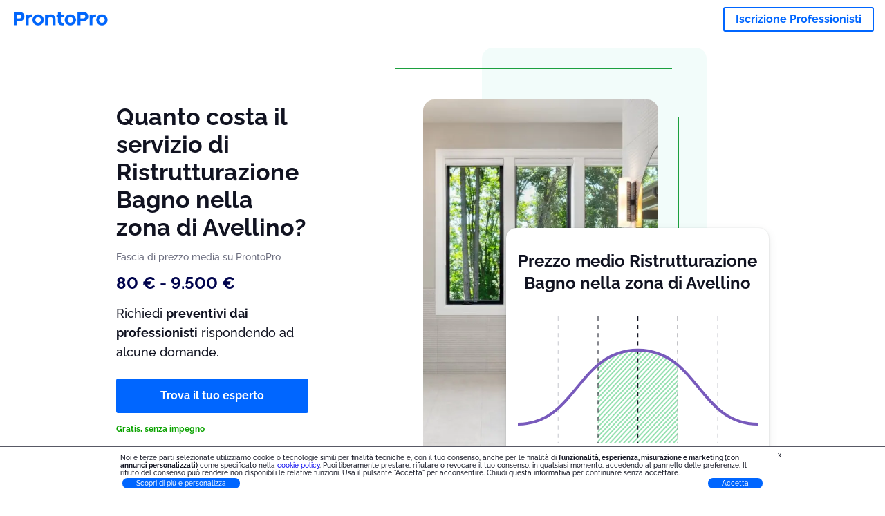

--- FILE ---
content_type: application/javascript; charset=UTF-8
request_url: https://dev.visualwebsiteoptimizer.com/j.php?a=747326&u=https%3A%2F%2Fprontopro.it%2Fcosti-prezzi%2Favellino-ristrutturazione-bagno_111876_34649&vn=2
body_size: 9394
content:
(function(){function _vwo_err(e){function gE(e,a){return"https://dev.visualwebsiteoptimizer.com/ee.gif?a=747326&s=j.php&_cu="+encodeURIComponent(window.location.href)+"&e="+encodeURIComponent(e&&e.message&&e.message.substring(0,1e3)+"&vn=")+(e&&e.code?"&code="+e.code:"")+(e&&e.type?"&type="+e.type:"")+(e&&e.status?"&status="+e.status:"")+(a||"")}var vwo_e=gE(e);try{typeof navigator.sendBeacon==="function"?navigator.sendBeacon(vwo_e):(new Image).src=vwo_e}catch(err){}}try{var extE=0,prevMode=false;window._VWO_Jphp_StartTime = (window.performance && typeof window.performance.now === 'function' ? window.performance.now() : new Date().getTime());;;(function(){window._VWO=window._VWO||{};var aC=window._vwo_code;if(typeof aC==='undefined'){window._vwo_mt='dupCode';return;}if(window._VWO.sCL){window._vwo_mt='dupCode';window._VWO.sCDD=true;try{if(aC){clearTimeout(window._vwo_settings_timer);var h=document.querySelectorAll('#_vis_opt_path_hides');var x=h[h.length>1?1:0];x&&x.remove();}}catch(e){}return;}window._VWO.sCL=true;;window._vwo_mt="live";var localPreviewObject={};var previewKey="_vis_preview_"+747326;var wL=window.location;;try{localPreviewObject[previewKey]=window.localStorage.getItem(previewKey);JSON.parse(localPreviewObject[previewKey])}catch(e){localPreviewObject[previewKey]=""}try{window._vwo_tm="";var getMode=function(e){var n;if(window.name.indexOf(e)>-1){n=window.name}else{n=wL.search.match("_vwo_m=([^&]*)");n=n&&atob(decodeURIComponent(n[1]))}return n&&JSON.parse(n)};var ccMode=getMode("_vwo_cc");if(window.name.indexOf("_vis_heatmap")>-1||window.name.indexOf("_vis_editor")>-1||ccMode||window.name.indexOf("_vis_preview")>-1){try{if(ccMode){window._vwo_mt=decodeURIComponent(wL.search.match("_vwo_m=([^&]*)")[1])}else if(window.name&&JSON.parse(window.name)){window._vwo_mt=window.name}}catch(e){if(window._vwo_tm)window._vwo_mt=window._vwo_tm}}else if(window._vwo_tm.length){window._vwo_mt=window._vwo_tm}else if(location.href.indexOf("_vis_opt_preview_combination")!==-1&&location.href.indexOf("_vis_test_id")!==-1){window._vwo_mt="sharedPreview"}else if(localPreviewObject[previewKey]){window._vwo_mt=JSON.stringify(localPreviewObject)}if(window._vwo_mt!=="live"){;if(typeof extE!=="undefined"){extE=1}if(!getMode("_vwo_cc")){(function(){var cParam='';try{if(window.VWO&&window.VWO.appliedCampaigns){var campaigns=window.VWO.appliedCampaigns;for(var cId in campaigns){if(campaigns.hasOwnProperty(cId)){var v=campaigns[cId].v;if(cId&&v){cParam='&c='+cId+'-'+v+'-1';break;}}}}}catch(e){}var prevMode=false;_vwo_code.load('https://dev.visualwebsiteoptimizer.com/j.php?mode='+encodeURIComponent(window._vwo_mt)+'&a=747326&f=1&u='+encodeURIComponent(window._vis_opt_url||document.URL)+'&eventArch=true'+cParam,{sL:window._vwo_code.sL});if(window._vwo_code.sL){prevMode=true;}})();}else{(function(){window._vwo_code&&window._vwo_code.finish();_vwo_ccc={u:"/j.php?a=747326&u=https%3A%2F%2Fprontopro.it%2Fcosti-prezzi%2Favellino-ristrutturazione-bagno_111876_34649&vn=2"};var s=document.createElement("script");s.src="https://app.vwo.com/visitor-behavior-analysis/dist/codechecker/cc.min.js?r="+Math.random();document.head.appendChild(s)})()}}}catch(e){var vwo_e=new Image;vwo_e.src="https://dev.visualwebsiteoptimizer.com/ee.gif?s=mode_det&e="+encodeURIComponent(e&&e.stack&&e.stack.substring(0,1e3)+"&vn=");aC&&window._vwo_code.finish()}})();
;;window._vwo_cookieDomain="prontopro.it";;;;_vwo_surveyAssetsBaseUrl="https://cdn.visualwebsiteoptimizer.com/";;if(prevMode){return}if(window._vwo_mt === "live"){window.VWO=window.VWO||[];window._vwo_acc_id=747326;window.VWO._=window.VWO._||{};;;window.VWO.visUuid="DB5C71683B2B81947104AF33CCAE69D42|15927488e2af868b2664c3333229a096";
;_vwo_code.sT=_vwo_code.finished();(function(c,a,e,d,b,z,g,sT){if(window.VWO._&&window.VWO._.isBot)return;const cookiePrefix=window._vwoCc&&window._vwoCc.cookiePrefix||"";const useLocalStorage=sT==="ls";const cookieName=cookiePrefix+"_vwo_uuid_v2";const escapedCookieName=cookieName.replace(/([.*+?^${}()|[\]\\])/g,"\\$1");const cookieDomain=g;function getValue(){if(useLocalStorage){return localStorage.getItem(cookieName)}else{const regex=new RegExp("(^|;\\s*)"+escapedCookieName+"=([^;]*)");const match=e.cookie.match(regex);return match?decodeURIComponent(match[2]):null}}function setValue(value,days){if(useLocalStorage){localStorage.setItem(cookieName,value)}else{e.cookie=cookieName+"="+value+"; expires="+new Date(864e5*days+ +new Date).toGMTString()+"; domain="+cookieDomain+"; path=/"}}let existingValue=null;if(sT){const cookieRegex=new RegExp("(^|;\\s*)"+escapedCookieName+"=([^;]*)");const cookieMatch=e.cookie.match(cookieRegex);const cookieValue=cookieMatch?decodeURIComponent(cookieMatch[2]):null;const lsValue=localStorage.getItem(cookieName);if(useLocalStorage){if(lsValue){existingValue=lsValue;if(cookieValue){e.cookie=cookieName+"=; expires=Thu, 01 Jan 1970 00:00:01 GMT; domain="+cookieDomain+"; path=/"}}else if(cookieValue){localStorage.setItem(cookieName,cookieValue);e.cookie=cookieName+"=; expires=Thu, 01 Jan 1970 00:00:01 GMT; domain="+cookieDomain+"; path=/";existingValue=cookieValue}}else{if(cookieValue){existingValue=cookieValue;if(lsValue){localStorage.removeItem(cookieName)}}else if(lsValue){e.cookie=cookieName+"="+lsValue+"; expires="+new Date(864e5*366+ +new Date).toGMTString()+"; domain="+cookieDomain+"; path=/";localStorage.removeItem(cookieName);existingValue=lsValue}}a=existingValue||a}else{const regex=new RegExp("(^|;\\s*)"+escapedCookieName+"=([^;]*)");const match=e.cookie.match(regex);a=match?decodeURIComponent(match[2]):a}-1==e.cookie.indexOf("_vis_opt_out")&&-1==d.location.href.indexOf("vwo_opt_out=1")&&(window.VWO.visUuid=a),a=a.split("|"),b=new Image,g=window._vis_opt_domain||c||d.location.hostname.replace(/^www\./,""),b.src="https://dev.visualwebsiteoptimizer.com/eu01/v.gif?cd="+(window._vis_opt_cookieDays||0)+"&a=747326&d="+encodeURIComponent(d.location.hostname.replace(/^www\./,"") || c)+"&u="+a[0]+"&h="+a[1]+"&t="+z,d.vwo_iehack_queue=[b],setValue(a.join("|"),366)})("prontopro.it",window.VWO.visUuid,document,window,0,_vwo_code.sT,"prontopro.it","false"||null);
;clearTimeout(window._vwo_settings_timer);window._vwo_settings_timer=null;VWO.load_co=function(a,opts={}){var b=document.createElement('script');b.src=a;b.crossOrigin='anonymous';b.type='text/javascript';b.fetchPriority='high';opts.defer&&(b.defer=!0);b.innerText;b.onerror=function(){if(gcpfb(a,VWO.load_co)){return;}_vwo_code.finish();(new Image()).src='https://dev.visualwebsiteoptimizer.com/ee.gif?a=747326&s=j.php&e=loading_failure:'+a;};document.getElementsByTagName('head')[0].appendChild(b);};
;;;;var vwoCode=window._vwo_code;if(vwoCode.filterConfig&&vwoCode.filterConfig.filterTime==="balanced"){vwoCode.removeLoaderAndOverlay()}var vwo_CIF=false;var UAP=false;;;var _vwo_style=document.getElementById('_vis_opt_path_hides'),_vwo_css=(vwoCode.hide_element_style?vwoCode.hide_element_style():'{opacity:0 !important;filter:alpha(opacity=0) !important;background:none !important;transition:none !important;}')+':root {--vwo-el-opacity:0 !important;--vwo-el-filter:alpha(opacity=0) !important;--vwo-el-bg:none !important;--vwo-el-ts:none !important;}',_vwo_text=window._vwo_code.sL ? '' : "" + _vwo_css;if (_vwo_style) { var e = _vwo_style.classList.contains("_vis_hide_layer") && _vwo_style; if (UAP && !UAP() && vwo_CIF && !vwo_CIF()) { e ? e.parentNode.removeChild(e) : _vwo_style.parentNode.removeChild(_vwo_style) } else { if (e) { var t = _vwo_style = document.createElement("style"), o = document.getElementsByTagName("head")[0], s = document.querySelector("#vwoCode"); t.setAttribute("id", "_vis_opt_path_hides"), s && t.setAttribute("nonce", s.nonce), t.setAttribute("type", "text/css"), o.appendChild(t) } if (_vwo_style.styleSheet) _vwo_style.styleSheet.cssText = _vwo_text; else { var l = document.createTextNode(_vwo_text); _vwo_style.appendChild(l) } e ? e.parentNode.removeChild(e) : _vwo_style.removeChild(_vwo_style.childNodes[0])}};window.VWO.ssMeta = { enabled: 0, noSS: 0 };;;VWO._=VWO._||{};window._vwo_clicks=false;VWO._.allSettings=(function(){return{dataStore:{campaigns:{182:{"comb_n":{"1":"website"},"goals":{"2":{"identifier":"vwo_pageView","mca":true,"type":"CUSTOM_GOAL"},"1":{"identifier":"vwo_pageView","mca":true,"type":"CUSTOM_GOAL"},"3":{"identifier":"vwo_pageView","mca":true,"type":"CUSTOM_GOAL"}},"multiple_domains":0,"sections":{"1":{"variations":{"1":[]},"triggers":[],"globalWidgetSnippetIds":{"1":[]},"path":""}},"name":"Request Funnel","stag":0,"globalCode":[],"cEV":1,"metrics":[{"id":1,"metricId":0,"type":"g"},{"id":2,"metricId":462283,"type":"m"},{"id":3,"metricId":338683,"type":"m"}],"status":"RUNNING","id":182,"urlRegex":".*","version":2,"clickmap":0,"mt":{"2":"3957890","1":"19233563","3":"3957893"},"ibe":0,"pc_traffic":100,"triggers":[19233560],"manual":false,"type":"INSIGHTS_FUNNEL","ep":1760523072000,"combs":{"1":1},"exclude_url":"","ss":null,"segment_code":"true"}, 139:{"comb_n":{"1":"website"},"goals":{"1":{"urlRegex":"^.*$","type":"ENGAGEMENT","pUrl":"^.*$","mca":false,"excludeUrl":""}},"multiple_domains":0,"segment_code":"true","main":true,"name":"Heatmap","stag":0,"globalCode":[],"cEV":1,"metrics":[],"status":"RUNNING","id":139,"urlRegex":"^.*$","version":2,"clickmap":0,"mt":[],"ibe":0,"pc_traffic":100,"triggers":[19197128],"ep":1749476207000,"sections":{"1":{"variations":{"1":[]},"globalWidgetSnippetIds":{"1":[]},"variation_names":{"1":"website"},"triggers":[],"path":""}},"type":"ANALYZE_HEATMAP","combs":{"1":1},"exclude_url":"","manual":false,"ss":null}, 185:{"comb_n":[],"goals":{"1":{"identifier":"vwo_pageView","mca":false,"type":"CUSTOM_GOAL"}},"multiple_domains":0,"sections":{"1":{"variations":[],"triggers":[],"path":""}},"name":"Pro Signup Completed Report","stag":0,"globalCode":[],"cEV":1,"metrics":[{"id":1,"metricId":797587,"type":"m"}],"status":"RUNNING","id":185,"urlRegex":".*","version":2,"clickmap":0,"mt":{"1":"6975619"},"ibe":0,"pc_traffic":100,"triggers":[19233584],"manual":false,"type":"INSIGHTS_METRIC","ep":1760523156000,"combs":[],"exclude_url":"","ss":null,"segment_code":"true"}, 184:{"comb_n":[],"goals":{"1":{"identifier":"vwo_pageView","mca":false,"type":"CUSTOM_GOAL"}},"multiple_domains":0,"sections":{"1":{"variations":[],"triggers":[],"path":""}},"name":"Pro Signup Started Report","stag":0,"globalCode":[],"cEV":1,"metrics":[{"id":1,"metricId":797578,"type":"m"}],"status":"RUNNING","id":184,"urlRegex":".*","version":2,"clickmap":0,"mt":{"1":"12887667"},"ibe":0,"pc_traffic":100,"triggers":[19233581],"manual":false,"type":"INSIGHTS_METRIC","ep":1760523153000,"combs":[],"exclude_url":"","ss":null,"segment_code":"true"}, 162:{"comb_n":{"1":"website"},"goals":{"1":{"urlRegex":"^.*$","type":"ENGAGEMENT","pUrl":"^.*$","mca":false,"excludeUrl":""}},"multiple_domains":0,"segment_code":"true","main":true,"name":"Recording","aK":1,"wl":"","stag":0,"globalCode":[],"metrics":[],"ep":1754396509000,"id":162,"status":"RUNNING","cEV":1,"urlRegex":"^.*$","version":2,"clickmap":0,"mt":[],"ibe":0,"pc_traffic":100,"triggers":[19197110],"sections":{"1":{"variations":{"1":[]},"triggers":[],"globalWidgetSnippetIds":{"1":[]},"path":""}},"ss":null,"type":"ANALYZE_RECORDING","combs":{"1":1},"exclude_url":"","bl":"","manual":false}, 186:{"comb_n":[],"goals":{"1":{"identifier":"vwo_pageView","mca":false,"type":"CUSTOM_GOAL"}},"multiple_domains":0,"sections":{"1":{"variations":[],"triggers":[],"path":""}},"name":"Pro Signup Page Visited Report","stag":0,"globalCode":[],"cEV":1,"metrics":[{"id":1,"metricId":462475,"type":"m"}],"status":"RUNNING","id":186,"urlRegex":".*","version":2,"clickmap":0,"mt":{"1":"3957896"},"ibe":0,"pc_traffic":100,"triggers":[19233587],"manual":false,"type":"INSIGHTS_METRIC","ep":1760523164000,"combs":[],"exclude_url":"","ss":null,"segment_code":"true"}, 183:{"comb_n":[],"goals":{"1":{"identifier":"vwo_pageView","mca":false,"type":"CUSTOM_GOAL"}},"multiple_domains":0,"sections":{"1":{"variations":[],"triggers":[],"path":""}},"name":"Job Request Form Started Report","stag":0,"globalCode":[],"cEV":1,"metrics":[{"id":1,"metricId":462283,"type":"m"}],"status":"RUNNING","id":183,"urlRegex":".*","version":2,"clickmap":0,"mt":{"1":"3957890"},"ibe":0,"pc_traffic":100,"triggers":[19233578],"manual":false,"type":"INSIGHTS_METRIC","ep":1760523146000,"combs":[],"exclude_url":"","ss":null,"segment_code":"true"}},changeSets:{},plugins:{"IP":"18.217.223.48","LIBINFO":{"EVAD":{"HASH":"","LIB_SUFFIX":""},"HEATMAP_HELPER":{"HASH":"c5d6deded200bc44b99989eeb81688a4br"},"SURVEY":{"HASH":"229f874a3300b33838ca01f83ae40e30br"},"OPA":{"HASH":"3625c20b37b5ba0c1608386673a4bd8fbr","PATH":"\/4.0"},"TRACK":{"HASH":"13868f8d526ad3d74df131c9d3ab264bbr","LIB_SUFFIX":""},"WORKER":{"HASH":"70faafffa0475802f5ee03ca5ff74179br"},"SURVEY_HTML":{"HASH":"b436fedfa1cc963271ea0920f91fd465br"},"SURVEY_DEBUG_EVENTS":{"HASH":"5422a9247274a192ad707ccb4975fd52br"},"DEBUGGER_UI":{"HASH":"ac2f1194867fde41993ef74a1081ed6bbr"}},"DACDNCONFIG":{"AST":true,"FB":false,"CKLV":false,"CINSTJS":false,"CRECJS":false,"eNC":false,"IAF":false,"PRTHD":false,"CSHS":false,"aSM":true,"SPAR":false,"BSECJ":false,"DT":{"DEVICE":"mobile","TC":"function(){ return _vwo_t.cm('eO','js',VWO._.dtc.ctId); };","SEGMENTCODE":"function(){ return _vwo_s().f_e(_vwo_s().dt(),'mobile') };","DELAYAFTERTRIGGER":1000},"DONT_IOS":false,"CJ":false,"RDBG":false,"DNDOFST":1000,"jsConfig":{"m360":1,"iche":1,"ast":1,"ele":1,"se":1,"recData360Enabled":1,"ge":1,"earc":1},"SCC":"{\"cache\":0}","debugEvt":false,"DLRE":false,"SST":false,"SPA":true,"UCP":false,"SD":false},"ACCTZ":"Europe\/Rome","UA":{"dt":"spider","br":"Other","de":"Other","ps":"desktop:false:Mac OS X:10.15.7:ClaudeBot:1:Spider","os":"MacOS"},"GEO":{"rn":"Ohio","vn":"geoip2","conC":"NA","r":"OH","cEU":"","c":"Columbus","cc":"US","cn":"United States"},"PIICONFIG":false},vwoData:{"gC":null},crossDomain:{},integrations:{},events:{"vwo_surveyClosed":{},"vwo_leaveIntent":{},"vwo_sessionSync":{},"vwo_screenViewed":{},"vwo_sdkUsageStats":{},"vwo_repeatedHovered":{},"vwo_networkChanged":{},"vwo_appNotResponding":{},"vwo_survey_submit":{},"vwo_conversion":{},"vwo_fmeSdkInit":{},"vwo_tabOut":{},"vwo_copy":{},"vwo_quickBack":{},"vwo_pageRefreshed":{},"vwo_errorOnPage":{},"vwo_surveyExtraData":{},"vwo_surveyQuestionDisplayed":{},"vwo_repeatedScrolled":{},"191ConversionEvent":{},"vwo_cursorThrashed":{},"vwo_recommendation_block_shown":{},"vwo_surveyQuestionAttempted":{},"vwo_pageUnload":{},"vwo_appComesInForeground":{},"vwo_appGoesInBackground":{},"vwo_appLaunched":{},"vwo_autoCapture":{},"vwo_longPress":{},"vwo_scroll":{},"vwo_singleTap":{},"vwo_performance":{},"vwo_log":{},"vwo_sdkDebug":{},"vwo_mouseout":{},"vwo_selection":{},"vwo_surveyQuestionSubmitted":{},"vwo_survey_display":{},"vwo_survey_complete":{},"vwo_survey_attempt":{},"vwo_revenue":{},"vwo_survey_close":{},"vwo_customConversion":{},"vwo_customTrigger":{},"vwo_pageView":{},"vwo_rC":{},"vwo_dom_hover":{},"vwo_appCrashed":{},"vwo_doubleTap":{},"vwo_surveyCompleted":{},"vwo_page_session_count":{},"vwo_appTerminated":{},"vwo_surveyAttempted":{},"vwo_timer":{"nS":["timeSpent"]},"vwo_surveyDisplayed":{},"vwo_dom_scroll":{"nS":["pxBottom","bottom","top","pxTop"]},"vwo_analyzeHeatmap":{},"vwo_variationShown":{},"vwo_vA":{},"vwo_debugLogs":{},"vwo_goalVisit":{"nS":["expId"]},"vwo_dom_click":{"nS":["target.innerText","target"]},"vwo_tabIn":{},"vwo_trackGoalVisited":{},"vwo_newSessionCreated":{},"vwo_syncVisitorProp":{},"vwo_orientationChanged":{},"vwo_dom_submit":{},"vwo_zoom":{},"vwo_fling":{},"vwo_analyzeRecording":{},"vwo_survey_questionAttempted":{},"vwo_analyzeForm":{},"vwo_survey_surveyCompleted":{},"vwo_survey_questionShown":{},"vwo_survey_reachedThankyou":{}},visitorProps:{"vwo_email":{},"vwo_domain":{}},uuid:"DB5C71683B2B81947104AF33CCAE69D42",syV:{},syE:{},cSE:{},CIF:false,syncEvent:"sessionCreated",syncAttr:"sessionCreated"},sCIds:{},oCids:["182","139","185","184","162","186","183"],triggers:{"19233578":{"cnds":["a",{"event":"vwo__activated","id":3,"filters":[["event.id","eq","183"]]},{"event":"vwo_notRedirecting","id":4,"filters":[]},{"event":"vwo_visibilityTriggered","id":5,"filters":[]},{"id":1000,"event":"vwo_pageView","filters":[]}],"dslv":2},"8":{"cnds":[{"event":"vwo_pageView","id":102}]},"9":{"cnds":[{"event":"vwo_groupCampTriggered","id":105}]},"19233581":{"cnds":["a",{"event":"vwo__activated","id":3,"filters":[["event.id","eq","184"]]},{"event":"vwo_notRedirecting","id":4,"filters":[]},{"event":"vwo_visibilityTriggered","id":5,"filters":[]},{"id":1000,"event":"vwo_pageView","filters":[]}],"dslv":2},"75":{"cnds":[{"event":"vwo_urlChange","id":99}]},"12887667":{"cnds":[{"id":1000,"event":"vwo_pageView","filters":[["page.url","pgc","2855048"]]}],"dslv":2},"19233587":{"cnds":["a",{"event":"vwo__activated","id":3,"filters":[["event.id","eq","186"]]},{"event":"vwo_notRedirecting","id":4,"filters":[]},{"event":"vwo_visibilityTriggered","id":5,"filters":[]},{"id":1000,"event":"vwo_pageView","filters":[]}],"dslv":2},"3957896":{"cnds":[{"id":1000,"event":"vwo_pageView","filters":[["page.url","pgc","2855045"]]}],"dslv":2},"19233584":{"cnds":["a",{"event":"vwo__activated","id":3,"filters":[["event.id","eq","185"]]},{"event":"vwo_notRedirecting","id":4,"filters":[]},{"event":"vwo_visibilityTriggered","id":5,"filters":[]},{"id":1000,"event":"vwo_pageView","filters":[]}],"dslv":2},"6975619":{"cnds":[{"id":1000,"event":"vwo_pageView","filters":[["page.url","pgc","2855051"]]}],"dslv":2},"19233560":{"cnds":["a",{"event":"vwo__activated","id":3,"filters":[["event.id","eq","182"]]},{"event":"vwo_notRedirecting","id":4,"filters":[]},{"event":"vwo_visibilityTriggered","id":5,"filters":[]},{"id":1000,"event":"vwo_pageView","filters":[]}],"dslv":2},"19197128":{"cnds":["a",{"event":"vwo__activated","id":3,"filters":[["event.id","eq","139"]]},{"event":"vwo_notRedirecting","id":4,"filters":[]},{"event":"vwo_visibilityTriggered","id":5,"filters":[]},{"id":1000,"event":"vwo_pageView","filters":[]}],"dslv":2},"19233563":{"cnds":[{"id":1000,"event":"vwo_pageView","filters":[["page.url","pgc","2863592"]]}],"dslv":2},"3957890":{"cnds":[{"id":1000,"event":"vwo_pageView","filters":[["page.url","pgc","2855042"]]}],"dslv":2},"3957893":{"cnds":[{"id":1000,"event":"vwo_pageView","filters":[["page.url","pgc","2855039"]]}],"dslv":2},"19197110":{"cnds":["a",{"event":"vwo__activated","id":3,"filters":[["event.id","eq","162"]]},{"event":"vwo_notRedirecting","id":4,"filters":[]},{"event":"vwo_visibilityTriggered","id":5,"filters":[]},{"id":1000,"event":"vwo_pageView","filters":[]}],"dslv":2},"2":{"cnds":[{"event":"vwo_variationShown","id":100}]},"5":{"cnds":[{"event":"vwo_postInit","id":101}]}},preTriggers:{},tags:{},rules:[{"triggers":["19233578"],"tags":[{"id":"runCampaign","priority":4,"data":"campaigns.183"}]},{"triggers":["19233560"],"tags":[{"id":"runCampaign","priority":4,"data":"campaigns.182"}]},{"triggers":["19197128"],"tags":[{"id":"runCampaign","priority":4,"data":"campaigns.139"}]},{"triggers":["19233581"],"tags":[{"id":"runCampaign","priority":4,"data":"campaigns.184"}]},{"triggers":["3957890"],"tags":[{"id":"metric","metricId":462283,"data":{"campaigns":[{"g":2,"c":182}],"type":"m"}},{"id":"metric","metricId":462283,"data":{"campaigns":[{"g":1,"c":183}],"type":"m"}}]},{"triggers":["3957893"],"tags":[{"id":"metric","metricId":338683,"data":{"campaigns":[{"g":3,"c":182}],"type":"m"}}]},{"triggers":["19233587"],"tags":[{"id":"runCampaign","priority":4,"data":"campaigns.186"}]},{"triggers":["19197110"],"tags":[{"id":"runCampaign","priority":4,"data":"campaigns.162"}]},{"triggers":["3957896"],"tags":[{"id":"metric","metricId":462475,"data":{"campaigns":[{"g":1,"c":186}],"type":"m"}}]},{"triggers":["12887667"],"tags":[{"id":"metric","metricId":797578,"data":{"campaigns":[{"g":1,"c":184}],"type":"m"}}]},{"triggers":["19233584"],"tags":[{"id":"runCampaign","priority":4,"data":"campaigns.185"}]},{"triggers":["19233563"],"tags":[{"id":"metric","metricId":0,"data":{"campaigns":[{"g":1,"c":182}],"type":"g"}}]},{"triggers":["6975619"],"tags":[{"id":"metric","metricId":797587,"data":{"campaigns":[{"g":1,"c":185}],"type":"m"}}]},{"triggers":["5"],"tags":[{"id":"checkEnvironment"}]},{"triggers":["8"],"tags":[{"id":"groupCampaigns","priority":2},{"id":"prePostMutation","priority":3}]},{"triggers":["9"],"tags":[{"id":"visibilityService","priority":2}]},{"triggers":["2"],"tags":[{"id":"runTestCampaign"}]},{"triggers":["75"],"tags":[{"id":"urlChange"}]}],pages:{"ec":[{"2863592":{"inc":["o",["url","urlReg","(?i).*"]],"exc":["o",["url","urlReg","(?i).*\\\/profesyonel\\-uye\\-ol.*"],["url","urlReg","(?i).*\\\/prosignup.*"],["url","urlReg","(?i).*\\\/inscriere\\-profesionist.*"],["url","urlReg","(?i).*\\\/rejestracja\\-wykonawcow.*"],["url","urlReg","(?i).*\\\/registrace\\-poskytovatele.*"],["url","urlReg","(?i).*\\\/pro\\-anmeldung.*"],["url","urlReg","(?i).*\\\/szolgaltatoi\\-regisztracio.*"]]}}]},pagesEval:{"ec":[2863592]},stags:{},domPath:{}}})();
;;var commonWrapper=function(argument){if(!argument){argument={valuesGetter:function(){return{}},valuesSetter:function(){},verifyData:function(){return{}}}}var getVisitorUuid=function(){if(window._vwo_acc_id>=1037725){return window.VWO&&window.VWO.get("visitor.id")}else{return window.VWO._&&window.VWO._.cookies&&window.VWO._.cookies.get("_vwo_uuid")}};var pollInterval=100;var timeout=6e4;return function(){var accountIntegrationSettings={};var _interval=null;function waitForAnalyticsVariables(){try{accountIntegrationSettings=argument.valuesGetter();accountIntegrationSettings.visitorUuid=getVisitorUuid()}catch(error){accountIntegrationSettings=undefined}if(accountIntegrationSettings&&argument.verifyData(accountIntegrationSettings)){argument.valuesSetter(accountIntegrationSettings);return 1}return 0}var currentTime=0;_interval=setInterval((function(){currentTime=currentTime||performance.now();var result=waitForAnalyticsVariables();if(result||performance.now()-currentTime>=timeout){clearInterval(_interval)}}),pollInterval)}};
        var pushBasedCommonWrapper=function(argument){var firedCamp={};if(!argument){argument={integrationName:"",getExperimentList:function(){},accountSettings:function(){},pushData:function(){}}}return function(){window.VWO=window.VWO||[];var getVisitorUuid=function(){if(window._vwo_acc_id>=1037725){return window.VWO&&window.VWO.get("visitor.id")}else{return window.VWO._&&window.VWO._.cookies&&window.VWO._.cookies.get("_vwo_uuid")}};var sendDebugLogsOld=function(expId,variationId,errorType,user_type,data){try{var errorPayload={f:argument["integrationName"]||"",a:window._vwo_acc_id,url:window.location.href,exp:expId,v:variationId,vwo_uuid:getVisitorUuid(),user_type:user_type};if(errorType=="initIntegrationCallback"){errorPayload["log_type"]="initIntegrationCallback";errorPayload["data"]=JSON.stringify(data||"")}else if(errorType=="timeout"){errorPayload["timeout"]=true}if(window.VWO._.customError){window.VWO._.customError({msg:"integration debug",url:window.location.href,lineno:"",colno:"",source:JSON.stringify(errorPayload)})}}catch(e){window.VWO._.customError&&window.VWO._.customError({msg:"integration debug failed",url:"",lineno:"",colno:"",source:""})}};var sendDebugLogs=function(expId,variationId,errorType,user_type){var eventName="vwo_debugLogs";var eventPayload={};try{eventPayload={intName:argument["integrationName"]||"",varId:variationId,expId:expId,type:errorType,vwo_uuid:getVisitorUuid(),user_type:user_type};if(window.VWO._.event){window.VWO._.event(eventName,eventPayload,{enableLogs:1})}}catch(e){eventPayload={msg:"integration event log failed",url:window.location.href};window.VWO._.event&&window.VWO._.event(eventName,eventPayload)}};var callbackFn=function(data){if(!data)return;var expId=data[1],variationId=data[2],repeated=data[0],singleCall=0,debug=0;var experimentList=argument.getExperimentList();var integrationName=argument["integrationName"]||"vwo";if(typeof argument.accountSettings==="function"){var accountSettings=argument.accountSettings();if(accountSettings){singleCall=accountSettings["singleCall"];debug=accountSettings["debug"]}}if(debug){sendDebugLogs(expId,variationId,"intCallTriggered",repeated);sendDebugLogsOld(expId,variationId,"initIntegrationCallback",repeated)}if(singleCall&&(repeated==="vS"||repeated==="vSS")||firedCamp[expId]){return}window.expList=window.expList||{};var expList=window.expList[integrationName]=window.expList[integrationName]||[];if(expId&&variationId&&["VISUAL_AB","VISUAL","SPLIT_URL"].indexOf(_vwo_exp[expId].type)>-1){if(experimentList.indexOf(+expId)!==-1){firedCamp[expId]=variationId;var visitorUuid=getVisitorUuid();var pollInterval=100;var currentTime=0;var timeout=6e4;var user_type=_vwo_exp[expId].exec?"vwo-retry":"vwo-new";var interval=setInterval((function(){if(expList.indexOf(expId)!==-1){clearInterval(interval);return}currentTime=currentTime||performance.now();var toClearInterval=argument.pushData(expId,variationId,visitorUuid);if(debug&&toClearInterval){sendDebugLogsOld(expId,variationId,"",user_type);sendDebugLogs(expId,variationId,"intDataPushed",user_type)}var isTimeout=performance.now()-currentTime>=timeout;if(isTimeout&&debug){sendDebugLogsOld(expId,variationId,"timeout",user_type);sendDebugLogs(expId,variationId,"intTimeout",user_type)}if(toClearInterval||isTimeout){clearInterval(interval)}if(toClearInterval){window.expList[integrationName].push(expId)}}),pollInterval||100)}}};window.VWO.push(["onVariationApplied",callbackFn]);window.VWO.push(["onVariationShownSent",callbackFn])}};
    var surveyDataCommonWrapper=function(argument){window._vwoFiredSurveyEvents=window._vwoFiredSurveyEvents||{};if(!argument){argument={getCampaignList:function(){return[]},surveyStatusChange:function(){},answerSubmitted:function(){}}}return function(){window.VWO=window.VWO||[];function getValuesFromAnswers(answers){return answers.map((function(ans){return ans.value}))}function generateHash(str){var hash=0;for(var i=0;i<str.length;i++){hash=(hash<<5)-hash+str.charCodeAt(i);hash|=0}return hash}function getEventKey(data,status){if(status==="surveySubmitted"){var values=getValuesFromAnswers(data.answers).join("|");return generateHash(data.surveyId+"_"+data.questionText+"_"+values)}else{return data.surveyId+"_"+status}}function commonSurveyCallback(data,callback,surveyStatus){if(!data)return;var surveyId=data.surveyId;var campaignList=argument.getCampaignList();if(surveyId&&campaignList.indexOf(+surveyId)!==-1){var eventKey=getEventKey(data,surveyStatus);if(window._vwoFiredSurveyEvents[eventKey])return;window._vwoFiredSurveyEvents[eventKey]=true;var surveyData={accountId:data.accountId,surveyId:data.surveyId,uuid:data.uuid};if(surveyStatus==="surveySubmitted"){Object.assign(surveyData,{questionType:data.questionType,questionText:data.questionText,answers:data.answers,answersValue:getValuesFromAnswers(data.answers),skipped:data.skipped})}var pollInterval=100;var currentTime=0;var timeout=6e4;var interval=setInterval((function(){currentTime=currentTime||performance.now();var done=callback(surveyId,surveyStatus,surveyData);var expired=performance.now()-currentTime>=timeout;if(done||expired){window._vwoFiredSurveyEvents[eventKey]=true;clearInterval(interval)}}),pollInterval)}}window.VWO.push(["onSurveyShown",function(data){commonSurveyCallback(data,argument.surveyStatusChange,"surveyShown")}]);window.VWO.push(["onSurveyCompleted",function(data){commonSurveyCallback(data,argument.surveyStatusChange,"surveyCompleted")}]);window.VWO.push(["onSurveyAnswerSubmitted",function(data){commonSurveyCallback(data,argument.answerSubmitted,"surveySubmitted")}])}};
    (function(){var VWOOmniTemp={};window.VWOOmni=window.VWOOmni||{};for(var key in VWOOmniTemp)Object.prototype.hasOwnProperty.call(VWOOmniTemp,key)&&(window.VWOOmni[key]=VWOOmniTemp[key]);;})();(function(){window.VWO=window.VWO||[];var pollInterval=100;var _vis_data={};var intervalObj={};var analyticsTimerObj={};var experimentListObj={};window.VWO.push(["onVariationApplied",function(data){if(!data){return}var expId=data[1],variationId=data[2];if(expId&&variationId&&["VISUAL_AB","VISUAL","SPLIT_URL"].indexOf(window._vwo_exp[expId].type)>-1){}}])})();;
;var vD=VWO.data||{};VWO.data={content:{"fns":{"list":{"args":{"1":{}},"vn":1}}},as:"r1eu01.visualwebsiteoptimizer.com",dacdnUrl:"https://dev.visualwebsiteoptimizer.com",accountJSInfo:{"noSS":false,"pc":{"a":1.08,"t":1.08},"rp":60,"collUrl":"https:\/\/dev.visualwebsiteoptimizer.com\/eu01\/","pvn":0,"url":{},"ts":1768419577,"tpc":{}}};for(var k in vD){VWO.data[k]=vD[k]};var gcpfb=function(a,loadFunc,status,err,success){function vwoErr() {_vwo_err({message:"Google_Cdn failing for " + a + ". Trying Fallback..",code:"cloudcdnerr",status:status});} if(a.indexOf("/cdn/")!==-1){loadFunc(a.replace("cdn/",""),err,success); vwoErr(); return true;} else if(a.indexOf("/dcdn/")!==-1&&a.indexOf("evad.js") !== -1){loadFunc(a.replace("dcdn/",""),err,success); vwoErr(); return true;}};window.VWO=window.VWO || [];window.VWO._= window.VWO._ || {};window.VWO._.gcpfb=gcpfb;;window._vwoCc = window._vwoCc || {}; if (typeof window._vwoCc.dAM === 'undefined') { window._vwoCc.dAM = 1; };var d={cookie:document.cookie,URL:document.URL,referrer:document.referrer};var w={VWO:{_:{}},location:{href:window.location.href,search:window.location.search},_vwoCc:window._vwoCc};;window._vwo_cdn="https://dev.visualwebsiteoptimizer.com/cdn/";window._vwo_apm_debug_cdn="https://dev.visualwebsiteoptimizer.com/cdn/";window.VWO._.useCdn=true;window.vwo_eT="br";window._VWO=window._VWO||{};window._VWO.fSeg={};window._VWO.dcdnUrl="/dcdn/settings.js";;window.VWO.sTs=1768380011;window._VWO._vis_nc_lib=window._vwo_cdn+"edrv/beta/nc-9eec5329f827818c83520a015ae04c78.br.js";var code = 'var window = ' + JSON.stringify(w) + ', document = ' + JSON.stringify(d) + ',workerUrl ="https://dev.visualwebsiteoptimizer.com/cdn/edrv/beta/worker-527eb2d10328ddb259b056def024d53d.br.js";window.document=document;var gcpfb=function(a,loadFunc){if(a.indexOf("/cdn/")!==-1){loadFunc(a.replace("cdn/",""));var err="https://dev.visualwebsiteoptimizer.com/ee.gif?a=747326&s=j.php&e=Google_Cdn failing for "+a+ " Trying Fallback..&code=cloudcdnerr";fetch(err,{method:"GET"});return true;}};try{ importScripts(workerUrl);}catch(e){gcpfb(workerUrl,importScripts)}';var blob = new Blob([code],{ type: 'application/javascript'}), _vwo_worker_url_jphp = (URL.createObjectURL || window.webkitURL && window.webkitURL.createObjectURL)(blob);try { 
        var CoreWorker = window.VWO.WorkerRef || window.Worker; window.mainThread = { webWorker: new CoreWorker(_vwo_worker_url_jphp)}; } catch (e) { if (e instanceof DOMException && e.code === 18) { e = new Error(e.message); e.code = 'DE_SE_018'; } throw e; };window.vwoChannelFW=new MessageChannel();window.vwoChannelToW=new MessageChannel();window.mainThread.webWorker.postMessage({vwoChannelToW:vwoChannelToW.port1,vwoChannelFW:vwoChannelFW.port2},[vwoChannelToW.port1, vwoChannelFW.port2]);;var _vis_opt_file;var _vis_opt_lib;var check_vn=function f(){try{var[r,n,t]=window.jQuery.fn.jquery.split(".").map(Number);return 2===r||1===r&&(4<n||4===n&&2<=t)}catch(r){return!1}};var uxj=vwoCode.use_existing_jquery&&typeof vwoCode.use_existing_jquery()!=="undefined";var lJy=uxj&&vwoCode.use_existing_jquery()&&check_vn();if(window.VWO._.allSettings.dataStore.previewExtraSettings!=undefined&&window.VWO._.allSettings.dataStore.previewExtraSettings.isSurveyPreviewMode){var surveyHash=window.VWO._.allSettings.dataStore.plugins.LIBINFO.SURVEY_DEBUG_EVENTS.HASH;var param1="evad.js?va=";var param2="&d=debugger_new";var param3="&sp=1&a=747326&sh="+surveyHash;_vis_opt_file=uxj?lJy?param1+"vanj"+param2:param1+"va_gq"+param2:param1+"edrv/beta/va_gq-ae1d3c639e9826cbbbaf14a0500aac1a.br.js"+param2;_vis_opt_file=_vis_opt_file+param3;_vis_opt_lib="https://dev.visualwebsiteoptimizer.com/dcdn/"+_vis_opt_file}else if(window.VWO._.allSettings.dataStore.mode!=undefined&&window.VWO._.allSettings.dataStore.mode=="PREVIEW"){ var path1 = 'edrv/beta/pd_'; var path2 = window.VWO._.allSettings.dataStore.plugins.LIBINFO.EVAD.HASH + ".js"; ;_vis_opt_file=uxj?lJy?path1+"vanj.js":path1+"va_gq"+path2:path1+"edrv/beta/va_gq-ae1d3c639e9826cbbbaf14a0500aac1a.br.js"+path2;_vis_opt_lib="https://dev.visualwebsiteoptimizer.com/cdn/"+_vis_opt_file}else{var vaGqFile="edrv/beta/va_gq-ae1d3c639e9826cbbbaf14a0500aac1a.br.js";_vis_opt_file=uxj?lJy?"edrv/beta/vanj-6b3be6de57b98dc81f541171e2a1924f.br.js":vaGqFile:"edrv/beta/va_gq-ae1d3c639e9826cbbbaf14a0500aac1a.br.js";if(_vis_opt_file.indexOf("vanj")>-1&&!check_vn()){_vis_opt_file=vaGqFile}}window._vwo_library_timer=setTimeout((function(){vwoCode.removeLoaderAndOverlay&&vwoCode.removeLoaderAndOverlay();vwoCode.finish()}),vwoCode.library_tolerance&&typeof vwoCode.library_tolerance()!=="undefined"?vwoCode.library_tolerance():2500),_vis_opt_lib=typeof _vis_opt_lib=="undefined"?window._vwo_cdn+_vis_opt_file:_vis_opt_lib;VWO.load_co(_vis_opt_lib);;;;}}catch(e){_vwo_code.finish();_vwo_code.removeLoaderAndOverlay&&_vwo_code.removeLoaderAndOverlay();_vwo_err(e);window.VWO.caE=1}})();
